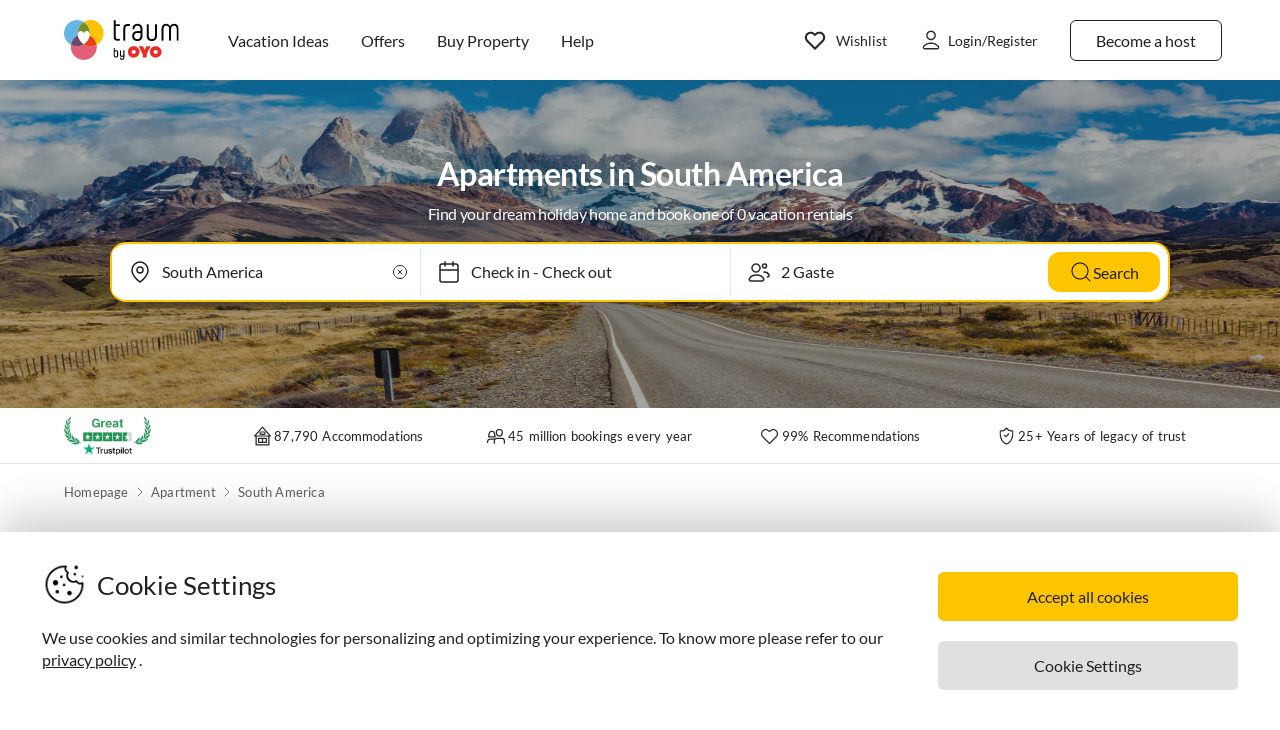

--- FILE ---
content_type: application/javascript; charset=utf-8
request_url: https://www.vacation-apartments.com/guest-website-frontend@v1-12-46/_next/static/chunks/6583-5574e65d9c3cd1d503a7.js
body_size: 14646
content:
"use strict";(self.webpackChunk_N_E=self.webpackChunk_N_E||[]).push([[6583],{63857:function(e,t,i){var n=i(92809),r=i(68216),o=i(25997),s=i(45445);function a(e,t){var i=Object.keys(e);if(Object.getOwnPropertySymbols){var n=Object.getOwnPropertySymbols(e);t&&(n=n.filter((function(t){return Object.getOwnPropertyDescriptor(e,t).enumerable}))),i.push.apply(i,n)}return i}function l(e){for(var t=1;t<arguments.length;t++){var i=null!=arguments[t]?arguments[t]:{};t%2?a(Object(i),!0).forEach((function(t){(0,n.Z)(e,t,i[t])})):Object.getOwnPropertyDescriptors?Object.defineProperties(e,Object.getOwnPropertyDescriptors(i)):a(Object(i)).forEach((function(t){Object.defineProperty(e,t,Object.getOwnPropertyDescriptor(i,t))}))}return e}var c=function(){function e(){(0,r.Z)(this,e)}return(0,o.Z)(e,[{key:"getPdpRecommendedObjects",value:function(e){var t,i=e.user,n=e.params,r=l({"x-language":i.language,"x-domain":i.domain},(null===(t=i.session)||void 0===t?void 0:t.id)&&{"x-session-id":i.session.id});return s.Z.get({url:"/api/expose/v1/recommended-objects",headers:r,params:n})}},{key:"getTopRatedListings",value:function(e){var t,i=e.user,n=e.params,r=l({},(null===(t=i.session)||void 0===t?void 0:t.id)&&{"x-session-id":i.session.id});return s.Z.UNSAFE_post({url:"/api/listings/v1/top-rated-listings",headers:r,body:n})}},{key:"getTopOfferListings",value:function(e){var t,i=e.user,n=e.params,r=l({},(null===(t=i.session)||void 0===t?void 0:t.id)&&{"x-session-id":i.session.id});return s.Z.UNSAFE_post({url:"/api/listings/v1/top-offer-listings",headers:r,body:n})}},{key:"getPopularFilterListings",value:function(e){var t,i=e.user,n=e.params,r=l({},(null===(t=i.session)||void 0===t?void 0:t.id)&&{"x-session-id":i.session.id});return s.Z.UNSAFE_post({url:"/api/listings/v1/popular-filter-listings",headers:r,body:n})}},{key:"addToWishlist",value:function(e,t){var i,n=l({},(null===(i=e.session)||void 0===i?void 0:i.id)&&{"x-session-id":e.session.id});return s.Z.put({url:"/api/listings/v1/".concat(t,"/favorites"),headers:n})}},{key:"removeFromWishlist",value:function(e,t){var i,n=l({},(null===(i=e.session)||void 0===i?void 0:i.id)&&{"x-session-id":e.session.id});return s.Z.delete({url:"/api/listings/v1/".concat(t,"/favorites"),headers:n})}}]),e}();t.Z=new c},34812:function(e,t,i){var n,r;i.d(t,{_:function(){return n},$:function(){return r}}),function(e){e.ATTRACTION="ATTRACTION",e.EXPOSE_LABEL="EXPOSE_LABEL",e.HOME="HOME",e.OFFER="OFFER",e.PROPERTY_TYPE="PROPERTY_TYPE",e.REGION="REGION",e.TOPIC="TOPIC"}(n||(n={})),function(e){e[e.EVENT_EXPOSE_VIEW=1]="EVENT_EXPOSE_VIEW",e[e.EVENT_EXPOSE_PRINT=3]="EVENT_EXPOSE_PRINT",e[e.EVENT_INQUIRY_SENT=2]="EVENT_INQUIRY_SENT",e[e.EVENT_EXPOSE_PHONE_CLICK=4]="EVENT_EXPOSE_PHONE_CLICK",e[e.EVENT_BOOKING_SCHEDULE_CLICK=7]="EVENT_BOOKING_SCHEDULE_CLICK",e[e.EVENT_HOMEPAGE_REFERRER=8]="EVENT_HOMEPAGE_REFERRER",e[e.EVENT_LISTING_OVERVIEW=9]="EVENT_LISTING_OVERVIEW",e[e.EVENT_RESULT_VIEW=10]="EVENT_RESULT_VIEW",e[e.EVENT_BOOKING_SENT=11]="EVENT_BOOKING_SENT",e[e.EVENT_WIDGET_RATING=12]="EVENT_WIDGET_RATING",e[e.EVENT_TOP_PROMOTION_VIEW=13]="EVENT_TOP_PROMOTION_VIEW",e[e.EVENT_TOP_PROMOTION_CLICK=14]="EVENT_TOP_PROMOTION_CLICK",e[e.EVENT_OFFER_VIEW=15]="EVENT_OFFER_VIEW",e[e.EVENT_OFFER_CLICK=16]="EVENT_OFFER_CLICK",e[e.EVENT_INQUIRY_FORM_VIEW=17]="EVENT_INQUIRY_FORM_VIEW",e[e.EVENT_RATING_CHANGE_CLICK=18]="EVENT_RATING_CHANGE_CLICK",e[e.EVENT_RESULT_VIEW_PREMIUM_TOP_OBJECT=19]="EVENT_RESULT_VIEW_PREMIUM_TOP_OBJECT",e[e.EVENT_RESULT_CLICK_PREMIUM_TOP_OBJECT=20]="EVENT_RESULT_CLICK_PREMIUM_TOP_OBJECT",e[e.EVENT_RESULT_OBJECT_VIEW=21]="EVENT_RESULT_OBJECT_VIEW",e[e.EVENT_RESULT_OBJECT_CLICK=22]="EVENT_RESULT_OBJECT_CLICK",e[e.EVENT_INTERNAL_EXPOSE_VIEW=1001]="EVENT_INTERNAL_EXPOSE_VIEW"}(r||(r={}))},49581:function(e,t,i){i.d(t,{Z:function(){return g}});var n=i(67294),r=i(91288),o=i(92885),s=r.ZP.div.withConfig({displayName:"features-styles__FeaturesContainer",componentId:"sc-1gcqzxx-0"})(["",""],(function(e){var t=e.gap;return(0,r.iv)(["display:flex;align-items:center;gap:","rem;height:1.5rem;"],t)})),a=r.ZP.div.withConfig({displayName:"features-styles__FeatureWrapper",componentId:"sc-1gcqzxx-1"})(["display:flex;align-items:center;"]),l=r.ZP.div.withConfig({displayName:"features-styles__FeatureIconWrapper",componentId:"sc-1gcqzxx-2"})(["display:flex;justify-content:center;align-items:center;position:relative;",""],(function(e){var t=e.state,i=e.color,n=e.size;switch(t){case o.us.SUITABLE_STATUS_NOT_ALLOWED:return(0,r.iv)(["&::after{content:'';position:absolute;top:50%;left:50%;width:","rem;height:0;border-top:1px solid ",";transform:translate(-50%,-50%) rotate(-45deg);}"],n+.5,i);case o.us.SUITABLE_STATUS_ON_REQUEST:return(0,r.iv)(["&::after{content:'';position:absolute;top:50%;left:50%;width:","rem;height:0;border-top:1px dotted ",";transform:translate(-50%,-50%) rotate(-45deg);}"],n+.5,(function(e){return e.theme.colors.tfwAlertMedium}));default:return""}})),c=r.ZP.svg.withConfig({displayName:"features-styles__FeatureIcon",componentId:"sc-1gcqzxx-3"})((function(e){var t=e.size,i=e.color;return(0,r.iv)(["width:","rem;height:","rem;& > path,& > g,& > circle,& > rect{stroke:",";stroke-width:1.5px;}"],t,t,i)})),d=i(15537),p=i(41609),h=i.n(p),u=i(80952),f=i(85893),m=function(e){var t=e.features,i=e.color,n=e.size,r=e.gap,o=e.visibleFeatures;if(!t||h()(t))return null;var p=Object.keys(d.Z).filter((function(e){return t[e]})),m=p.slice(0,o),g=p.length-m.length;return(0,f.jsxs)(s,{gap:r,children:[m.map((function(e){var r=t[e],o=d.Z[e];return o&&r?(0,f.jsx)(l,{state:r.state,color:i,size:n,children:(0,f.jsx)(c,{as:o,color:i,size:n})},e):null})),g>0&&(0,f.jsx)(a,{children:(0,f.jsxs)(u.Z,{variant:"overline",color:"tfwBlack40",children:["+",g]})},"more-count")]})},g=(0,n.memo)(m)},2514:function(e,t,i){i.d(t,{Z:function(){return fe}});var n=i(92809),r=i(67294),o=i(91288),s=i(34515),a=i(95493),l=i(22303),c=i(555),d=i(67142),p=i(81749),h=i(74209),u=i(3406),f=i(34245),m=i(85893);function g(e,t){var i=Object.keys(e);if(Object.getOwnPropertySymbols){var n=Object.getOwnPropertySymbols(e);t&&(n=n.filter((function(t){return Object.getOwnPropertyDescriptor(e,t).enumerable}))),i.push.apply(i,n)}return i}function y(e){for(var t=1;t<arguments.length;t++){var i=null!=arguments[t]?arguments[t]:{};t%2?g(Object(i),!0).forEach((function(t){(0,n.Z)(e,t,i[t])})):Object.getOwnPropertyDescriptors?Object.defineProperties(e,Object.getOwnPropertyDescriptors(i)):g(Object(i)).forEach((function(t){Object.defineProperty(e,t,Object.getOwnPropertyDescriptor(i,t))}))}return e}var v=function(e){return(0,m.jsx)("svg",y(y({},e),{},{children:(0,m.jsx)("path",{d:"M8.00004 1.33325L10.06 5.50659L14.6667 6.17992L11.3334 9.42659L12.12 14.0133L8.00004 11.8466L3.88004 14.0133L4.66671 9.42659L1.33337 6.17992L5.94004 5.50659L8.00004 1.33325Z",fill:"#FDC400",stroke:"#FDC400",strokeLinecap:"round",strokeLinejoin:"round"})}))};v.defaultProps={width:"16",height:"15",viewBox:"0 0 16 15",fill:"none",xmlns:"http://www.w3.org/2000/svg"};var w=function(e){return(0,m.jsx)("svg",y(y({},e),{},{children:(0,m.jsx)("path",{d:"M8.66665 5.85084L5.33331 9.85084M4.99998 6.18417H4.98223M8.66682 9.72112H8.64907M4.79053 2.51014L4.11396 2.48926C3.50614 2.4705 2.96263 2.86538 2.79265 3.44925L2.60343 4.09916C2.51685 4.39657 2.32941 4.65455 2.07332 4.82881L1.51368 5.20959C1.01092 5.55168 0.803319 6.19061 1.00899 6.76289L1.23792 7.3999C1.34268 7.6914 1.34268 8.01028 1.23792 8.30178L1.00899 8.93879C0.803319 9.51107 1.01092 10.15 1.51368 10.4921L2.07332 10.8729C2.32941 11.0471 2.51685 11.3051 2.60343 11.6025L2.79265 12.2524C2.96263 12.8363 3.50614 13.2312 4.11396 13.2124L4.79053 13.1915C5.10014 13.182 5.40342 13.2805 5.64828 13.4702L6.18337 13.8848C6.66408 14.2573 7.33589 14.2573 7.8166 13.8848L8.35168 13.4702C8.59655 13.2805 8.89982 13.182 9.20943 13.1915L9.886 13.2124C10.4938 13.2312 11.0373 12.8363 11.2073 12.2524L11.3965 11.6025C11.4831 11.3051 11.6706 11.0471 11.9266 10.8729L12.4863 10.4921C12.989 10.15 13.1966 9.51107 12.991 8.93879L12.762 8.30178C12.6573 8.01028 12.6573 7.6914 12.762 7.3999L12.991 6.76289C13.1966 6.19061 12.989 5.55169 12.4863 5.20959L11.9266 4.82881C11.6706 4.65455 11.4831 4.39657 11.3965 4.09916L11.2073 3.44925C11.0373 2.86538 10.4938 2.4705 9.886 2.48926L9.20943 2.51014C8.89982 2.5197 8.59655 2.42116 8.35168 2.23144L7.8166 1.81687C7.33589 1.44443 6.66408 1.44443 6.18337 1.81687L5.64828 2.23144C5.40342 2.42116 5.10014 2.5197 4.79053 2.51014Z",stroke:"#0D7C4F",strokeWidth:"1.5",strokeLinecap:"round",strokeLinejoin:"round"})}))};w.defaultProps={width:"14",height:"15",viewBox:"0 0 14 15",fill:"none",xmlns:"http://www.w3.org/2000/svg"};var _=function(e){return(0,m.jsx)("svg",y(y({},e),{},{children:(0,m.jsx)("path",{d:"M5.2373 3.92871H7.67676L4.46289 8.75L4.76074 6.07129H2.32031L5.53418 1.25L5.2373 3.92871Z",fill:"white"})}))};_.defaultProps={width:"10",height:"10",viewBox:"0 0 10 10",fill:"none",xmlns:"http://www.w3.org/2000/svg"};var x=o.ZP.div.withConfig({displayName:"styles__GridCardContainer",componentId:"sc-pp4b02-0"})(["cursor:pointer;background:",";",""],(function(e){return e.theme.colors.white}),(function(e){var t=e.isObjectOverview,i=e.theme;return t&&(0,o.iv)(["margin-bottom:",";"],i.spacing.medium)})),C=o.ZP.div.withConfig({displayName:"styles__FeatureIconsContainer",componentId:"sc-pp4b02-1"})(["margin-top:",";margin-bottom:",";width:100%;overflow:hidden;"],(function(e){return e.theme.spacing.xxSmall}),(function(e){return e.theme.spacing.xxSmall})),L=o.ZP.button.withConfig({displayName:"styles__CTAButton",componentId:"sc-pp4b02-2"})(["width:100%;padding:12px 16px;border-radius:12px;font-family:",";font-weight:600;font-size:0.875rem;line-height:1.5rem;cursor:pointer;text-align:center;border:1px solid transparent;background-color:",";color:",";&:hover{background-color:",";}&:active{transform:translateY(1px);}"],(function(e){return e.theme.typography.font.family.lato}),(function(e){return e.theme.colors.tfwYellow}),(function(e){return e.theme.colors.tfwBlack99}),(function(e){return e.theme.colors.tfwYellowHover})),E=o.ZP.div.withConfig({displayName:"styles__BottomRow",componentId:"sc-pp4b02-3"})(["display:flex;justify-content:space-between;align-items:center;width:100%;"]),k=o.ZP.div.withConfig({displayName:"styles__PriceWrapper",componentId:"sc-pp4b02-4"})(["display:flex;flex-direction:column;justify-content:center;"]),I=o.ZP.div.withConfig({displayName:"styles__ButtonWrapper",componentId:"sc-pp4b02-5"})(["max-width:140px;flex-shrink:0;"]),b=o.ZP.div.withConfig({displayName:"styles__ImageContainer",componentId:"sc-pp4b02-6"})((function(e){e.theme;return(0,o.iv)(["position:relative;overflow:hidden;border-radius:1rem;@media only screen and (max-width:","px){border-radius:0.5rem;}"],u.ai.max)})),j=o.ZP.div.withConfig({displayName:"styles__NextImageContainer",componentId:"sc-pp4b02-7"})(["height:100%;width:100%;"]),T=o.ZP.div.withConfig({displayName:"styles__CardContent",componentId:"sc-pp4b02-8"})((function(e){e.theme;return(0,o.iv)(["padding:0.75rem 0 0;"])})),O=o.ZP.div.withConfig({displayName:"styles__LocationRatingContainer",componentId:"sc-pp4b02-9"})((function(e){e.theme;return(0,o.iv)(["display:flex;align-items:center;justify-content:space-between;"])})),P=o.ZP.span.withConfig({displayName:"styles__LocationText",componentId:"sc-pp4b02-10"})((function(e){var t=e.theme;return(0,o.iv)(["font-family:",";font-size:0.75rem;color:#6f6f6f;font-weight:400;"],t.typography.font.family.latoVerdana)})),S=o.ZP.div.withConfig({displayName:"styles__LocationContainer",componentId:"sc-pp4b02-11"})((function(e){e.theme;return(0,o.iv)(["display:flex;align-items:center;gap:0.25rem;"])})),N=o.ZP.div.withConfig({displayName:"styles__RatingContainer",componentId:"sc-pp4b02-12"})(["display:flex;align-items:center;margin-right:0.5rem;"]),M=(0,o.ZP)(v).withConfig({displayName:"styles__FullStarIcon",componentId:"sc-pp4b02-13"})(["margin-right:0.25rem;"]),Z=o.ZP.span.withConfig({displayName:"styles__RatingText",componentId:"sc-pp4b02-14"})((function(e){var t=e.theme;return(0,o.iv)(["font-family:",";font-size:0.75rem;font-weight:400;line-height:1rem;color:#282828;"],t.typography.font.family.latoVerdana)})),V=o.ZP.h3.withConfig({displayName:"styles__PropertyTitle",componentId:"sc-pp4b02-15"})((function(e){var t=e.theme;return(0,o.iv)(["font-family:",";font-weight:400;font-size:1rem;line-height:1.5rem;color:#282828;margin:2px 0 0 0;display:block;overflow:hidden;text-overflow:ellipsis;white-space:nowrap;width:12.5rem;@media only screen and (min-width:","px){font-size:1rem;}@media only screen and (min-width:","px){width:14.453rem;}@media only screen and (min-width:","px){width:17.625rem;}"],t.typography.font.family.latoVerdana,u.Mq.min,u.gv.min,u.oW.min)})),B=((0,o.ZP)(f.Z).withConfig({displayName:"styles__SeoHref",componentId:"sc-pp4b02-16"})(["font:inherit;text-decoration:none;"]),o.ZP.p.withConfig({displayName:"styles__PropertyDescription",componentId:"sc-pp4b02-17"})((function(e){var t=e.theme;return(0,o.iv)(["font-family:",";font-size:0.75rem;color:#6f6f6f;margin:0.25rem 0 0;line-height:1rem;display:flex;overflow:hidden;text-overflow:ellipsis;"],t.typography.font.family.latoVerdana)}))),R=o.ZP.div.withConfig({displayName:"styles__PriceContainer",componentId:"sc-pp4b02-18"})((function(e){var t=e.theme;return(0,o.iv)(["display:flex;font-family:",";font-weight:600;font-size:0.875rem;line-height:1.375rem;margin-top:0.25rem;"],t.typography.font.family.latoVerdana)})),A=o.ZP.div.withConfig({displayName:"styles__PersonDetails",componentId:"sc-pp4b02-19"})((function(e){var t=e.theme;return(0,o.iv)(["display:flex;font-family:",";font-weight:400;font-size:0.75rem;line-height:1rem;color:#6f6f6f;margin:0.25rem 0 0;"],t.typography.font.family.latoVerdana)})),W=o.ZP.div.withConfig({displayName:"styles__ObjectTopRecommendationPill",componentId:"sc-pp4b02-20"})((function(e){e.theme;return(0,o.iv)(["display:flex;align-items:center;position:absolute;top:0.75rem;left:0.5rem;border-radius:1rem;color:",";background:rgba(255,255,255,0.1);backdrop-filter:blur(4px);font-size:0.75rem;padding:0.25rem 0.5rem;@media only screen and (min-width:","px){font-size:0.875rem;}"],(function(e){return e.theme.colors.tfwPurple}),u.Mq.min)})),H=o.ZP.div.withConfig({displayName:"styles__FavoriteButton",componentId:"sc-pp4b02-21"})((function(e){var t=e.theme;return(0,o.iv)(["position:absolute;top:",";right:",";"],t.spacing.small,t.spacing.small)})),U=o.ZP.div.withConfig({displayName:"styles__OfferBadge",componentId:"sc-pp4b02-22"})((function(e){e.theme;return(0,o.iv)(["display:flex;align-items:center;position:absolute;bottom:0;left:0;width:100%;background:linear-gradient(90deg,#d2faea 0%,#ffffff 100%);padding:0.25rem 0.5rem;"])})),D=(0,o.ZP)(w).withConfig({displayName:"styles__OfferIcon",componentId:"sc-pp4b02-23"})(["width:1rem;height:1rem;margin-right:0.25rem;"]),F=o.ZP.span.withConfig({displayName:"styles__OfferText",componentId:"sc-pp4b02-24"})(["color:#0d7c4f;font-size:0.75rem;line-height:1rem;font-weight:600;@media only screen and (min-width:","px){font-size:0.875rem;line-height:1.375rem;}"],u.Mq.min),z=(0,o.ZP)(_).withConfig({displayName:"styles__ThunderIcon",componentId:"sc-pp4b02-25"})(["width:14px;height:14px;margin-right:0.25rem;"]),G=o.ZP.span.withConfig({displayName:"styles__TopListingTextContainer",componentId:"sc-pp4b02-26"})((function(e){var t=e.theme;return(0,o.iv)(["font:600 "," / "," ",";color:",";"],t.typography.font.size.xSmall,t.typography.font.size.medium,t.typography.font.family.lato,t.colors.white)})),Y=i(27361),K=i.n(Y),q=i(85677),J=i(49581),X=i(85743),Q=i(65925),$=i(58606),ee=i(38539),te=i(80726),ie=(o.ZP.div.withConfig({displayName:"vertical-property-card-styles__CardContainer",componentId:"sc-p2yyh6-0"})((function(e){var t=e.theme;return(0,o.iv)(["margin-right:",";border-radius:",";cursor:pointer;"],t.spacing.xSmall,t.typography.border.radius.xLarge)})),o.ZP.span.withConfig({displayName:"vertical-property-card-styles__OverflowHiddenCell",componentId:"sc-p2yyh6-1"})((function(e){var t=e.theme;return(0,o.iv)(["overflow:",";text-overflow:ellipsis;white-space:nowrap;"],t.style.overflow.hidden)}))),ne=(o.ZP.div.withConfig({displayName:"vertical-property-card-styles__PropertyContextContainer",componentId:"sc-p2yyh6-2"})((function(e){var t=e.theme;return(0,o.iv)(["display:flex;align-items:center;width:",";"],t.layout.fill)})),o.ZP.div.withConfig({displayName:"vertical-property-card-styles__Container",componentId:"sc-p2yyh6-3"})((function(e){var t=e.theme;return(0,o.iv)(["margin:0 "," 0 0;cursor:pointer;border-radius:",";@media only screen and (min-width:","px){margin:0 "," 0 0;}@media only screen and (min-width:","px){margin:0 "," 0 0;}"],t.spacing.xSmall,t.typography.border.radius.small,u.Mq.min,t.spacing.medium,u.gv.min,t.spacing.large)})),o.ZP.div.withConfig({displayName:"vertical-property-card-styles__InnerContainer",componentId:"sc-p2yyh6-4"})((function(e){var t=e.theme;return(0,o.iv)(["background-color:",";position:",";min-height:23.6875rem;transition:box-shadow 200ms ease-out;border-radius:",";"],t.colors.white,t.style.position.relative,t.typography.border.radius.xLarge)})),o.ZP.div.withConfig({displayName:"vertical-property-card-styles__FavouriteButtonContainer",componentId:"sc-p2yyh6-5"})((function(e){var t=e.theme;return(0,o.iv)(["position:",";top:0.375rem;left:auto;right:",";z-index:1;"],t.style.position.absolute,t.spacing.xSmall)})),o.ZP.div.withConfig({displayName:"vertical-property-card-styles__Pill",componentId:"sc-p2yyh6-6"})((function(e){var t=e.theme;return(0,o.iv)(["font:0.875rem/1.5rem ",";position:",";height:",";z-index:10;left:0;top:0;border-radius:"," 0;padding:0 ",";color:",";display:",";align-items:",";"],t.typography.font.family.latoVerdana,t.style.position.absolute,t.layout.small,t.typography.border.radius.xLarge,t.spacing.small,t.colors.tfwBlack87,t.style.display.flex,t.style.alignItems.center)}))),re=((0,o.ZP)(ne).withConfig({displayName:"vertical-property-card-styles__RedPill",componentId:"sc-p2yyh6-7"})((function(e){var t=e.theme;return(0,o.iv)(["background:",";color:",";border:1px solid ",";width:max-content;z-index:1;"],t.colors.tfwErrorRed,t.colors.white,t.colors.tfwErrorRed)})),o.ZP.div.withConfig({displayName:"vertical-property-card-styles__RegionName",componentId:"sc-p2yyh6-8"})((function(e){var t=e.theme;return(0,o.iv)(["font:"," / 1.5rem ",";padding:0 0 ",";color:",";display:",";align-items:",";text-decoration:none;max-width:58%;"],t.typography.font.size.small,t.typography.font.family.latoVerdana,t.spacing.xxSmall,t.colors.tfwBlack87,t.style.display.flex,t.style.alignItems.center)})),(0,o.ZP)(te.Gb).withConfig({displayName:"vertical-property-card-styles__RegionPinIcon",componentId:"sc-p2yyh6-9"})((function(e){var t=e.theme;return(0,o.iv)(["margin-right:0.1875rem;width:",";height:",";flex-shrink:0;"],t.layout.xxSmall,t.layout.xxSmall)})),(0,o.ZP)(ie).withConfig({displayName:"vertical-property-card-styles__RegionNameText",componentId:"sc-p2yyh6-10"})([""])),oe=((0,o.ZP)(re).withConfig({displayName:"vertical-property-card-styles__RatingsText",componentId:"sc-p2yyh6-11"})((function(e){var t=e.theme;return(0,o.iv)(["font-size:",";"],t.typography.font.size.small)})),o.ZP.div.withConfig({displayName:"vertical-property-card-styles__VerticalSeparator",componentId:"sc-p2yyh6-12"})((function(e){var t=e.theme;return(0,o.iv)(["display:",";width:0.0625rem;height:1.5rem;margin:0 "," ",";background:",";flex-shrink:0;"],t.style.display.flex,t.spacing.xSmall,t.spacing.xxSmall,t.colors.tfwBlackOpacity10)})),o.ZP.div.withConfig({displayName:"vertical-property-card-styles__RatingsContainer",componentId:"sc-p2yyh6-13"})((function(e){var t=e.theme;return(0,o.iv)(["display:",";flex-direction:",";padding:0 0 ",";white-space:nowrap;overflow:hidden;text-overflow:ellipsis;"],t.style.display.flex,t.style.flexDirection.row,t.spacing.xxSmall)})),o.ZP.img.withConfig({displayName:"vertical-property-card-styles__RatingsIcon",componentId:"sc-p2yyh6-14"})((function(e){var t=e.theme;return(0,o.iv)(["display:",";margin:auto 0.1875rem auto 0;width:",";height:",";flex-shrink:0;"],t.style.display.flex,t.layout.xxSmall,t.layout.xxSmall)})),o.ZP.h3.withConfig({displayName:"vertical-property-card-styles__Title",componentId:"sc-p2yyh6-15"})((function(e){var t=e.theme;return(0,o.iv)(["margin:0;width:",";white-space:nowrap;overflow:hidden;text-overflow:ellipsis;font-family:",";color:",";font-size:",";font-weight:600;line-height:1.5;"],t.layout.fill,t.typography.font.family.latoVerdana,t.colors.tfwBlack87,t.typography.font.size.large)})),(0,o.ZP)(f.Z).withConfig({displayName:"vertical-property-card-styles__SeoHref",componentId:"sc-p2yyh6-16"})(["font:inherit;text-decoration:none;"])),se=(o.ZP.div.withConfig({displayName:"vertical-property-card-styles__StatsContainer",componentId:"sc-p2yyh6-17"})((function(e){var t=e.theme;return(0,o.iv)(["display:",";width:",";font-size:0.6875rem;font-family:",";color:",";font-weight:700;overflow:auto;padding:0;list-style:none;margin-top:0.75rem;white-space:nowrap;text-overflow:ellipsis;text-transform:uppercase;line-height:1rem;letter-spacing:0.4px;"],t.style.display.flex,t.layout.fill,t.typography.font.family.latoVerdana,t.colors.tfwBlack87)})),o.ZP.span.withConfig({displayName:"vertical-property-card-styles__RegionTextSeparator",componentId:"sc-p2yyh6-18"})((function(e){var t=e.theme;return(0,o.iv)(["display:list-item;margin:0 ",";font-weight:300;"],t.spacing.xxSmall)})),o.ZP.span.withConfig({displayName:"vertical-property-card-styles__RegionTextItem",componentId:"sc-p2yyh6-19"})(["display:inline-block;padding:0;width:fit-content;overflow:hidden;text-overflow:ellipsis;white-space:nowrap;color:",";"],(function(e){return e.theme.colors.tfwBlack87})),o.ZP.div.withConfig({displayName:"vertical-property-card-styles__FooterInnerWrapper",componentId:"sc-p2yyh6-20"})((function(e){var t=e.theme,i=e.listingType;return(0,o.iv)(["display:",";flex-direction:",";width:45%;@media only screen and (min-width:","px){width:",";}@media only screen and (min-width:","px){width:",";}@media only screen and (min-width:","px){letter-spacing:-0.19px;width:",";}"],t.style.display.flex,t.style.flexDirection.column,u.Mq.min,i?"70%":"52%",u.Mq.min,i?"70%":"50%",u.oW.min,i?"70%":"47%")})),(0,o.ZP)(ie).withConfig({displayName:"vertical-property-card-styles__PriceText",componentId:"sc-p2yyh6-21"})((function(e){var t=e.theme,i=e.hasPrice;return(0,o.iv)(["font-weight:900;font-family:",";font-size:1rem;line-height:1.5rem;color:",";",";white-space:nowrap;overflow:hidden;text-overflow:ellipsis;@media only screen and (min-width:","px){font-size:1.25rem;line-height:1.75rem;}"],t.typography.font.family.latoVerdana,t.colors.tfwBlack87,i&&"width: 100%",u.Mq.min)})),o.ZP.span.withConfig({displayName:"vertical-property-card-styles__NoDiscountPriceText",componentId:"sc-p2yyh6-22"})((function(e){var t=e.theme;return(0,o.iv)(["font-weight:",";font-size:1rem;line-height:1.5rem;font-family:",";color:#0000004c;text-decoration-line:line-through;margin-left:0.375rem;"],t.typography.font.weight.bold,t.typography.font.family.latoVerdana)})),o.ZP.span.withConfig({displayName:"vertical-property-card-styles__GuestText",componentId:"sc-p2yyh6-23"})((function(e){var t=e.theme;return(0,o.iv)(["font-size:0.5625rem;font-family:",";color:",";line-height:1rem;font-weight:",";text-transform:uppercase;margin-top:",";letter-spacing:0.025rem;"],t.typography.font.family.latoVerdana,t.colors.tfwBlack38,t.typography.font.lato.weight.bold,t.spacing.xxxSmall)})),o.ZP.div.withConfig({displayName:"vertical-property-card-styles__CardFooter",componentId:"sc-p2yyh6-24"})((function(e){var t=e.theme;return(0,o.iv)(["display:flex;justify-content:space-between;align-items:flex-start;margin-top:",";@media only screen and (min-width:","px){height:2.75rem;}"],t.spacing.medium,u.Mq.min)})),(0,o.ZP)(ee.Z).withConfig({displayName:"vertical-property-card-styles__StyledGhostButton",componentId:"sc-p2yyh6-25"})((function(e){var t=e.theme;return(0,o.iv)(["color:",";background-color:",";padding:"," ",";border-color:",";width:fit-content;&:hover{background-color:",";color:",";border-color:",";}"],t.colors.tfwBlack87,t.colors.white,t.spacing.xSmall,t.spacing.medium,t.colors.tfwBlack87,t.colors.tfwYellowHover,t.colors.tfwBlack87,t.colors.tfwYellowHover)})),o.ZP.div.withConfig({displayName:"vertical-property-card-styles__ButtonText",componentId:"sc-p2yyh6-26"})((function(e){var t=e.theme;return(0,o.iv)(["font-weight:",";font-size:",";line-height:1.5rem;"],t.typography.font.weight.bold,t.typography.font.size.small)})),i(81385)),ae=i(60215),le=i(41609),ce=i.n(le);function de(e,t){var i=Object.keys(e);if(Object.getOwnPropertySymbols){var n=Object.getOwnPropertySymbols(e);t&&(n=n.filter((function(t){return Object.getOwnPropertyDescriptor(e,t).enumerable}))),i.push.apply(i,n)}return i}function pe(e){for(var t=1;t<arguments.length;t++){var i=null!=arguments[t]?arguments[t]:{};t%2?de(Object(i),!0).forEach((function(t){(0,n.Z)(e,t,i[t])})):Object.getOwnPropertyDescriptors?Object.defineProperties(e,Object.getOwnPropertyDescriptors(i)):de(Object(i)).forEach((function(t){Object.defineProperty(e,t,Object.getOwnPropertyDescriptor(i,t))}))}return e}var he=function(e){return(0,m.jsx)("svg",pe(pe({},e),{},{children:(0,m.jsx)("path",{d:"M8.00004 1.33325L10.06 5.50659L14.6667 6.17992L11.3334 9.42659L12.12 14.0133L8.00004 11.8466L3.88004 14.0133L4.66671 9.42659L1.33337 6.17992L5.94004 5.50659L8.00004 1.33325Z",fill:"#FDC400",stroke:"#FDC400",strokeLinecap:"round",strokeLinejoin:"round"})}))};he.defaultProps={width:"16",height:"15",viewBox:"0 0 16 15",fill:"none",xmlns:"http://www.w3.org/2000/svg"};var ue=function(e){var t=e.listingObject,i=e.requestUrl,n=e.breadcrumbList,u=e.sitePathname,f=e.displayPrice,g=void 0===f||f,y=e.displayPriceInfo,v=void 0===y||y,w=e.features,_=e.showCtaButton,Y=void 0!==_&&_,ee=e.isObjectOverview,te=void 0!==ee&&ee,ie=e.pageName,ne=e.sectionName,re=(0,s.$)().t,le=(0,ae.p)().r,de=(0,$.a)().format,pe=(0,r.useContext)(o.Ni),ue=(0,l.TI)(u,le),fe=w&&!ce()(w),me=K()(t,"id"),ge=K()(t,"seoRegion",{}),ye=K()(t,"rating",null),ve=K()(t,"id"),we=K()(t,"breadcrumbs",[]),_e=K()(t,"stats",{}),xe=K()(t,"isPremiumTopObject",!1),Ce=K()(t,"isTopObject",!1),Le=K()(t,"images",[]),Ee=K()(t,"href",""),ke=K()(t,"seoHref"),Ie=K()(t,"noCrawl",!1),be=K()(t,"offer",null),je=K()(t,"price",{}),Te=(0,r.useMemo)((function(){var e=K()(t,"propertyType",""),i=K()(t,"title","");return"".concat(e," ").concat(i).trim()}),[t]),Oe=(0,r.useMemo)((function(){return new Q.V(re,de)}),[re,de]),Pe=(0,r.useMemo)((function(){return be?Oe.format(be,ue):null}),[be,Oe]),Se=(0,r.useMemo)((function(){return(null===n||void 0===n?void 0:n.getLastRegionLink(we,""))||null}),[n,we]),Ne=(0,c.bL)(t),Me=Ne.propertyCardClickTracking,Ze=Ne.intersectionTargetRef,Ve=(0,r.useCallback)((function(){var e="string"===typeof Ee?Ee:"",n="card-".concat(ie,"-").concat(ne),r=(0,l.Wr)(re("traumBaseUrl"),e);(xe||Ce)&&(r.searchParams.set("from_page",p.sk?(0,d.E)(null!==i&&void 0!==i?i:""):(0,d.E)(window.location.href)),r.searchParams.set("tb","1")),window.open(r.href,"_blank"),(0,h.c)((function(){Me(t)})),a.Z.trackClickEvent(n,r.toString())}),[Ee,re,t,Me,xe,Ce,i,ie,ne]),Be=(0,r.useCallback)((function(e){e.stopPropagation()}),[]),Re=K()(Se,"title")||K()(ge,"name",""),Ae=K()(Se,"url")||K()(ge,"url.url",""),We=K()(Le,"[0]",null),He=(0,r.useMemo)((function(){var e=K()(_e,"bedrooms",null),t=K()(_e,"maxPersons",null),i=K()(_e,"bathrooms",null),n=[];return e&&n.push(re("properBedRoomCount",{count:e})),t&&n.push(re("maxGuestCount",{count:t})),i&&te&&n.push(re("bathroomCount",{count:i})),n.join("\u2022 ")}),[_e,re]),Ue=(0,r.useMemo)((function(){var e=K()(je,"persons"),t=K()(je,"unit");return e&&t?"".concat(e," / ").concat(t):null}),[je]),De=(0,r.useMemo)((function(){return ye&&K()(ye,"count",0)>0&&void 0!==K()(ye,"average")&&null!==K()(ye,"average")}),[ye]),Fe=(0,r.useCallback)((function(e){e.stopPropagation()}),[]),ze=K()(je,"price",""),Ge=(0,r.useCallback)((function(e){e.stopPropagation();var t=(0,l.Wr)(re("traumBaseUrl"),Ee),i="cta-".concat(ie,"-").concat(ne,"-").concat(me);a.Z.trackClickEvent(i,t.toString()),window.open(t,"_blank")}),[Ee,me,te,re,ie,ne]);return t?(0,m.jsxs)(x,{ref:Ze,onClick:Ve,isObjectOverview:te,children:[(0,m.jsxs)(b,{children:[!!We&&(0,m.jsx)(q.Z,{containerComponent:j,src:K()(We,"url",""),alt:K()(We,"alt","Property image"),layout:"responsive",width:3,height:2}),Ce&&(0,m.jsxs)(W,{children:[(0,m.jsx)(z,{}),(0,m.jsx)(G,{children:re("topListing")})]}),(0,m.jsx)(H,{onClick:Be,children:(0,m.jsx)(X.Z,{containerBackgroundColor:pe.colors.white,containerBorderRadius:"1.456rem",containerHeight:"1.725rem",containerWidth:"1.725rem",containerMargin:"0",containerPadding:"0.25rem",width:"0.863rem",height:"0.863rem",listingId:(null===ve||void 0===ve?void 0:ve.toString())||""})}),be&&Pe&&(0,m.jsxs)(U,{children:[(0,m.jsx)(D,{}),(0,m.jsxs)(F,{children:[K()(Pe,"discount","")," \u25cf ",K()(Pe,"label","")]})]})]}),(0,m.jsxs)(T,{children:[(0,m.jsxs)(O,{children:[(0,m.jsx)(S,{children:(0,m.jsx)(oe,{title:Re,href:Ae,onClick:Fe,children:(0,m.jsx)(P,{children:Re})})}),De&&(0,m.jsxs)(N,{children:[(0,m.jsx)(M,{as:he}),(0,m.jsx)(Z,{children:Number(K()(ye,"average",0)).toFixed(1)})]})]}),(0,m.jsx)(V,{children:(0,m.jsx)(oe,{autoRedirect:!1,title:Te,href:null!==ke&&void 0!==ke?ke:Ee,onClick:se.B5,noCrawl:null!==Ie&&void 0!==Ie&&Ie,children:Te})}),He&&(0,m.jsx)(B,{children:He}),fe&&(0,m.jsx)(C,{children:(0,m.jsx)(J.Z,{features:w,color:pe.colors.textPrimary,size:1.2,gap:.5,visibleFeatures:5})}),(0,m.jsxs)(E,{children:[(0,m.jsxs)(k,{children:[g&&ze&&(0,m.jsx)(R,{children:ze}),v&&Ue&&(0,m.jsx)(A,{children:Ue})]}),Y&&(0,m.jsx)(I,{children:(0,m.jsx)(L,{onClick:Ge,children:re("enquire")})})]})]})]}):null},fe=(0,r.memo)(ue)},85677:function(e,t,i){i.d(t,{Z:function(){return d}});var n=i(67294),r=i(91288),o=i(25675),s={src:"/_next/static/image/src/assets/gifs/loader-grey.3faceea42553a945ee39cc9309b7fb88.gif",height:100,width:100},a=i(85893),l=function(e){var t=e.src,i=e.alt,r=e.objectFit,l=e.priority,d=void 0!==l&&l,p=e.quality,h=void 0===p?75:p,u=e.showPlaceholder,f=void 0!==u&&u,m=e.containerComponent,g=e.layout,y=e.width,v=e.height,w=(0,n.useState)(!0),_=w[0],x=w[1],C=m||c;return(0,a.jsxs)(C,{children:[f&&_&&(0,a.jsx)(o.default,{src:s,alt:"placeholder",layout:"fill",objectFit:"contain"}),(0,a.jsx)(o.default,{src:t,alt:i,layout:null!==g&&void 0!==g?g:"fill",objectFit:r||"cover",onLoadingComplete:function(){return f?x(!1):null},priority:d,quality:h,width:y,height:v})]})},c=r.ZP.div.withConfig({displayName:"next-image__Container",componentId:"sc-153nce3-0"})((function(e){var t=e.theme;return(0,r.iv)(["position:relative;overflow:hidden;height:",";width:",";"],t.layout.fill,t.layout.fill)})),d=(0,n.memo)(l)},85743:function(e,t,i){i.d(t,{Z:function(){return b}});var n=i(92809),r=i(30266),o=i(809),s=i.n(o),a=i(67294),l=i(89990),c=i(91288),d=c.ZP.div.withConfig({displayName:"styles__Container",componentId:"sc-1jcblhw-0"})((function(e){var t=e.containerBackgroundColor,i=e.containerBorderRadius,n=e.containerHeight,r=e.containerWidth,o=e.containerMargin,s=e.containerPadding,a=e.theme,l=e.containerborderColor,d=e.isLoading,p=e.showBoxShadow,h=void 0===p||p;return(0,c.iv)(["display:flex;align-items:center;justify-content:center;width:",";height:",";background:",";padding:",";margin:",";border-radius:",";",";cursor:",";opacity:",";pointer-events:",";transition:opacity 0.2s ease;",";",";",";",";",";",";",";"],a.layout.xSmall,a.layout.xSmall,a.colors.white,a.spacing.xxSmall,a.spacing.small,a.typography.border.radius.xLarge,h&&(0,c.iv)(["box-shadow:0px 4.31px 4.31px 0px #00000014,0px 2.59px 12.08px 0px #0000000a,0px 6.9px 8.63px 0px #0000000f;"]),d?"wait":"pointer",d?.7:1,d?"none":"auto",!!l&&(0,c.iv)(["border:1px solid ",";"],l),!!t&&(0,c.iv)(["background-color:",";"],t),!!i&&(0,c.iv)(["border-radius:",";"],i),!!n&&(0,c.iv)(["height:",";"],n),!!r&&(0,c.iv)(["width:",";"],r),!!o&&(0,c.iv)(["margin:",";"],o),!!s&&(0,c.iv)(["padding:",";"],s))})),p=c.ZP.img.withConfig({displayName:"styles__WishlistIcon",componentId:"sc-1jcblhw-1"})((function(e){var t=e.width,i=e.height,n=e.theme;return(0,c.iv)(["width:",";height:",";",";",";"],n.layout.xxSmall,n.layout.xxSmall,!!t&&(0,c.iv)(["height:",";"],t),!!i&&(0,c.iv)(["width:",";"],i))})),h=i(98036),u=i(66192),f=i(22222),m=function(e){return e.wishlist},g=((0,f.P1)(m,(function(e){return e.count})),(0,f.P1)(m,(function(e){return e.guestFavoriteListings}))),y=i(49226),v=i(63857),w=i(5180),_=i(69135),x=i(4065),C=i(85893);function L(e,t){var i=Object.keys(e);if(Object.getOwnPropertySymbols){var n=Object.getOwnPropertySymbols(e);t&&(n=n.filter((function(t){return Object.getOwnPropertyDescriptor(e,t).enumerable}))),i.push.apply(i,n)}return i}function E(e){for(var t=1;t<arguments.length;t++){var i=null!=arguments[t]?arguments[t]:{};t%2?L(Object(i),!0).forEach((function(t){(0,n.Z)(e,t,i[t])})):Object.getOwnPropertyDescriptors?Object.defineProperties(e,Object.getOwnPropertyDescriptors(i)):L(Object(i)).forEach((function(t){Object.defineProperty(e,t,Object.getOwnPropertyDescriptor(i,t))}))}return e}var k=function(e){return(0,C.jsx)("svg",E(E({},e),{},{children:(0,C.jsx)("path",{d:"M13.6382 3.69487C13.3124 3.36893 12.9256 3.11036 12.4999 2.93396C12.0741 2.75755 11.6178 2.66675 11.1569 2.66675C10.6961 2.66675 10.2397 2.75755 9.814 2.93396C9.38825 3.11036 9.00143 3.36893 8.67564 3.69487L7.9995 4.37101L7.32337 3.69487C6.66529 3.03679 5.77274 2.66709 4.84208 2.66709C3.91142 2.66709 3.01887 3.03679 2.36079 3.69487C1.70271 4.35295 1.33301 5.2455 1.33301 6.17616C1.33301 7.10682 1.70271 7.99937 2.36079 8.65745L3.03693 9.33358L7.9995 14.2962L12.9621 9.33358L13.6382 8.65745C13.9642 8.33166 14.2227 7.94484 14.3991 7.51909C14.5755 7.09334 14.6663 6.63701 14.6663 6.17616C14.6663 5.71531 14.5755 5.25898 14.3991 4.83323C14.2227 4.40748 13.9642 4.02067 13.6382 3.69487V3.69487Z",stroke:"#282828",strokeWidth:"1.5",strokeLinecap:"round",strokeLinejoin:"round"})}))};k.defaultProps={width:"16",height:"16",viewBox:"0 0 16 16",fill:"none",xmlns:"http://www.w3.org/2000/svg"};var I=function(e){return(0,C.jsx)("svg",E(E({},e),{},{children:(0,C.jsx)("path",{d:"M13.6386 3.69478C13.3128 3.36884 12.926 3.11027 12.5002 2.93386C12.0745 2.75745 11.6181 2.66666 11.1573 2.66666C10.6964 2.66666 10.2401 2.75745 9.81437 2.93386C9.38862 3.11027 9.0018 3.36884 8.67601 3.69478L7.99987 4.37092L7.32374 3.69478C6.66566 3.0367 5.77311 2.667 4.84245 2.667C3.91178 2.667 3.01924 3.0367 2.36116 3.69478C1.70308 4.35286 1.33337 5.24541 1.33337 6.17607C1.33337 7.10673 1.70308 7.99928 2.36116 8.65736L3.03729 9.33349L7.99987 14.2961L12.9624 9.33349L13.6386 8.65736C13.9645 8.33157 14.2231 7.94475 14.3995 7.519C14.5759 7.09325 14.6667 6.63692 14.6667 6.17607C14.6667 5.71522 14.5759 5.25889 14.3995 4.83314C14.2231 4.40739 13.9645 4.02057 13.6386 3.69478V3.69478Z",fill:"#E45F75"})}))};I.defaultProps={width:"16",height:"16",viewBox:"0 0 16 16",fill:"none",xmlns:"http://www.w3.org/2000/svg"};var b=function(e){var t=e.containerBackgroundColor,i=e.containerBorderRadius,n=e.containerHeight,o=e.containerWidth,c=e.containerMargin,f=e.containerPadding,m=e.width,L=e.height,E=e.listingId,b=e.containerborderColor,j=e.showBoxShadow,T=void 0===j||j,O=(0,a.useState)(!1),P=O[0],S=O[1],N=(0,y.v9)(u.cf),M=(0,y.v9)(u.M7),Z=(0,y.v9)(g),V=(0,w.i)(),B=(0,y.I0)();(0,a.useEffect)((function(){if(!M){var e=l.Z.getCookie(l.Z.FAVORITE_LISTINGS_IDS);if(e){var t=e.split(",").filter((function(e){return e.length>0}));t.length>0&&B((0,_.No)(t))}}}),[M,B]);var R=M?N.includes(E):Z.includes(E),A=(0,a.useCallback)(function(){var e=(0,r.Z)(s().mark((function e(t){return s().wrap((function(e){for(;;)switch(e.prev=e.next){case 0:if(t.preventDefault(),t.stopPropagation(),!P){e.next=4;break}return e.abrupt("return");case 4:if(S(!0),e.prev=5,!M){e.next=12;break}return e.next=9,R?v.Z.removeFromWishlist(V,E):v.Z.addToWishlist(V,E);case 9:B(R?(0,x.yF)(E):(0,x.Nw)(E)),e.next=14;break;case 12:R?(B((0,_.lN)(E)),l.Z.removeValueFromCookieList(l.Z.FAVORITE_LISTINGS_IDS,E)):(B((0,_.PW)(E)),l.Z.appendValueInCookieList(l.Z.FAVORITE_LISTINGS_IDS,E)),B(R?(0,_.fS)():(0,_.M)());case 14:return e.prev=14,S(!1),e.finish(14);case 17:case"end":return e.stop()}}),e,null,[[5,,14,17]])})));return function(t){return e.apply(this,arguments)}}(),[V,R,E,M,P,B]);return(0,C.jsx)(d,{onClick:A,containerBackgroundColor:t,containerBorderRadius:i,containerHeight:n,containerWidth:o,containerMargin:c,containerPadding:f,containerborderColor:b,isLoading:P,showBoxShadow:T,children:P?(0,C.jsx)(h.$j,{}):R?(0,C.jsx)(p,{as:I,alt:"wishlist icon",width:m,height:L}):(0,C.jsx)(p,{as:k,alt:"wishlist icon",width:m,height:L})})}},15537:function(e,t,i){var n=i(92809),r=(i(67294),i(91288)),o=i(85893);function s(e,t){var i=Object.keys(e);if(Object.getOwnPropertySymbols){var n=Object.getOwnPropertySymbols(e);t&&(n=n.filter((function(t){return Object.getOwnPropertyDescriptor(e,t).enumerable}))),i.push.apply(i,n)}return i}function a(e){for(var t=1;t<arguments.length;t++){var i=null!=arguments[t]?arguments[t]:{};t%2?s(Object(i),!0).forEach((function(t){(0,n.Z)(e,t,i[t])})):Object.getOwnPropertyDescriptors?Object.defineProperties(e,Object.getOwnPropertyDescriptors(i)):s(Object(i)).forEach((function(t){Object.defineProperty(e,t,Object.getOwnPropertyDescriptor(i,t))}))}return e}var l=function(e){return(0,o.jsxs)("svg",a(a({},e),{},{children:[(0,o.jsx)("path",{d:"M5.99994 12.003C9.31365 8.55413 14.6862 8.55413 17.9999 12.003M3 8.87996C7.97056 3.70668 16.0294 3.70668 21 8.87996M9.00005 15.125C10.6569 13.4006 13.3432 13.4006 15 15.125",stroke:"#282828",strokeWidth:"1.5",strokeLinecap:"round",strokeLinejoin:"round"}),(0,o.jsx)("path",{d:"M12 18.5V18.3875",stroke:"#282828",strokeWidth:"1.5",strokeLinecap:"round",strokeLinejoin:"round"})]}))};l.defaultProps={width:"24",height:"24",viewBox:"0 0 24 24",fill:"none",xmlns:"http://www.w3.org/2000/svg"};var c=function(e){return(0,o.jsx)("svg",a(a({},e),{},{children:(0,o.jsx)("path",{d:"M5.09243 19H18.9076M3 21L4.51261 19.5542C4.88475 19.1985 5.37973 19 5.89453 19H18.1055C18.6203 19 19.1152 19.1985 19.4874 19.5542L21 21M14 3L12 4.80136L10 3M17.8022 10L15.5522 14L13.3022 10M10.6978 10H8.44775M8.44775 10H6.19775M8.44775 10V14M4 19H20C21.1046 19 22 18.1046 22 17V7C22 5.89543 21.1046 5 20 5H4C2.89543 5 2 5.89543 2 7V17C2 18.1046 2.89543 19 4 19Z",stroke:"#282828",strokeWidth:"1.5",strokeLinecap:"round",strokeLinejoin:"round"})}))};c.defaultProps={width:"24",height:"24",viewBox:"0 0 24 24",fill:"none",xmlns:"http://www.w3.org/2000/svg"};var d=function(e){return(0,o.jsxs)("svg",a(a({},e),{},{children:[(0,o.jsx)("path",{d:"M5.44444 17V17C3.54213 17 2 15.4579 2 13.5556V11C2 6.58172 5.58172 3 10 3H14C18.4183 3 22 6.58172 22 11V13.5556C22 15.4579 20.4579 17 18.5556 17V17",stroke:"#282828",strokeWidth:"1.5"}),(0,o.jsx)("path",{d:"M5 9V14C5 17.866 8.13401 21 12 21V21C15.866 21 19 17.866 19 14V9",stroke:"#282828",strokeWidth:"1.5",strokeLinecap:"round"}),(0,o.jsx)("circle",{cx:"9",cy:"11",r:"1",fill:"#282828"}),(0,o.jsx)("circle",{cx:"15",cy:"11",r:"1",fill:"#282828"}),(0,o.jsx)("path",{d:"M12.2999 16.9116C12.1183 17.0295 11.8817 17.0295 11.7001 16.9116L10.2418 15.9647C9.79665 15.6757 10.0067 15 10.5417 15L13.4583 15C13.9933 15 14.2033 15.6757 13.7582 15.9647L12.2999 16.9116Z",fill:"#282828",stroke:"#282828",strokeWidth:"1.5"})]}))};d.defaultProps={width:"24",height:"24",viewBox:"0 0 24 24",fill:"none",xmlns:"http://www.w3.org/2000/svg"};var p=function(e){return(0,o.jsxs)("svg",a(a({},e),{},{children:[(0,o.jsx)("path",{d:"M3 6H21M12 10V9M8.5 10L9.5 9M15.5 10L14.5 9M9 16C10.3807 16 11.5 14.6569 11.5 13H6.5C6.5 14.6569 7.61929 16 9 16ZM9 16V19M9 19H7.92857M9 19H10.0714M14.0387 13.047C15.672 12.7687 17.2217 13.8671 17.5 15.5004C17.7783 17.1337 16.6799 18.6834 15.0466 18.9618C14.2135 19.1037 13.4021 18.8875 12.7701 18.4247M5 22H19C20.1046 22 21 21.1046 21 20V4C21 2.89543 20.1046 2 19 2H5C3.89543 2 3 2.89543 3 4V20C3 21.1046 3.89543 22 5 22Z",stroke:"#282828",strokeWidth:"1.5",strokeLinecap:"round",strokeLinejoin:"round"}),(0,o.jsx)("path",{d:"M6 5.5V5",stroke:"#282828",strokeWidth:"1.5",strokeLinecap:"round"}),(0,o.jsx)("path",{d:"M9 5.5V5",stroke:"#282828",strokeWidth:"1.5",strokeLinecap:"round"})]}))};p.defaultProps={width:"24",height:"24",viewBox:"0 0 24 24",fill:"none",xmlns:"http://www.w3.org/2000/svg"};var h=function(e){return(0,o.jsx)("svg",a(a({},e),{},{children:(0,o.jsx)("path",{d:"M10.2652 16C10.0473 15.6296 9.85703 15.2028 9.87004 14.8571C9.89763 14.1234 10.8694 13.7338 10.8694 13C10.8694 12.6975 10.6996 12.3289 10.5 12M13.7652 16C13.5473 15.6296 13.357 15.2028 13.37 14.8571C13.3976 14.1234 14.3694 13.7338 14.3694 13C14.3694 12.6975 14.1996 12.3289 14 12M3 6H21M6 5.5V5M9 5.5V5M5 22H19C20.1046 22 21 21.1046 21 20V4C21 2.89543 20.1046 2 19 2H5C3.89543 2 3 2.89543 3 4V20C3 21.1046 3.89543 22 5 22ZM17.5 14C17.5 17.0376 15.0376 19.5 12 19.5C8.96243 19.5 6.5 17.0376 6.5 14C6.5 10.9624 8.96243 8.5 12 8.5C15.0376 8.5 17.5 10.9624 17.5 14Z",stroke:"#282828",strokeWidth:"1.5",strokeLinecap:"round"})}))};h.defaultProps={width:"24",height:"24",viewBox:"0 0 24 24",fill:"none",xmlns:"http://www.w3.org/2000/svg"};var u=function(e){return(0,o.jsxs)("svg",a(a({},e),{},{children:[(0,o.jsx)("path",{d:"M4 12L14 12",stroke:"#282828",strokeWidth:"1.5",strokeLinecap:"round",strokeLinejoin:"round"}),(0,o.jsx)("path",{d:"M4 18L20 18",stroke:"#282828",strokeWidth:"1.5",strokeLinecap:"round",strokeLinejoin:"round"}),(0,o.jsx)("path",{d:"M4 6L8 6",stroke:"#282828",strokeWidth:"1.5",strokeLinecap:"round",strokeLinejoin:"round"})]}))};u.defaultProps={width:"24",height:"24",viewBox:"0 0 24 24",fill:"none",xmlns:"http://www.w3.org/2000/svg"};var f=function(e){return(0,o.jsxs)("svg",a(a({},e),{},{children:[(0,o.jsx)("path",{d:"M19 22V4C19 2.89543 18.1046 2 17 2H7C5.89543 2 5 2.89543 5 4V22",stroke:"#282828",strokeWidth:"1.5",strokeLinecap:"round"}),(0,o.jsx)("path",{d:"M3 22H21",stroke:"#282828",strokeWidth:"1.5",strokeLinecap:"round",strokeLinejoin:"round"}),(0,o.jsx)("path",{d:"M8.5 12L10.5 12",stroke:"#282828",strokeWidth:"1.5",strokeLinecap:"round",strokeLinejoin:"round"}),(0,o.jsx)("path",{d:"M8.5 10L8.5 14",stroke:"#282828",strokeWidth:"1.5",strokeLinecap:"round",strokeLinejoin:"round"})]}))};f.defaultProps={width:"24",height:"24",viewBox:"0 0 24 24",fill:"none",xmlns:"http://www.w3.org/2000/svg"};var m=function(e){return(0,o.jsx)("svg",a(a({},e),{},{children:(0,o.jsx)("path",{d:"M9.5 5.49998L8.8964 5.17496C6.23148 3.74 3 5.67014 3 8.69685V22M18 7.99998L19 8.99998M21 11L22 12M12 14L13 15M18 14L19 15M15 11L16 12M15 17L16 18M9.53553 12.6066C7.58291 10.654 7.58291 7.48813 9.53553 5.53551C11.4882 3.58289 14.654 3.58289 16.6066 5.53551L9.53553 12.6066Z",stroke:"#282828",strokeWidth:"1.5",strokeLinecap:"round",strokeLinejoin:"round"})}))};m.defaultProps={width:"24",height:"24",viewBox:"0 0 24 24",fill:"none",xmlns:"http://www.w3.org/2000/svg"};var g=function(e){return(0,o.jsx)("svg",a(a({},e),{},{children:(0,o.jsx)("path",{d:"M17.0001 12C19.7963 12 21.2839 13.4251 21.9026 15.0533C22.2885 16.069 21.4691 17.0025 20.5 17M17.4583 12C19.9984 12 21.3525 13.4117 21.9179 15.0333C22.2803 16.0726 21.3887 16.9979 20.333 17M9.5001 15C5.25441 15 3.1228 16.9345 2.34981 19.0383C1.96846 20.0763 2.89739 20.9986 4.00315 20.997L15.0031 20.9802C16.1065 20.9785 17.0324 20.057 16.6516 19.0215C15.8796 16.9225 13.7479 15 9.5001 15ZM13.0001 8C13.0001 10.2087 11.2088 12 9.0001 12C6.79137 12 5.0001 10.2087 5.0001 8C5.0001 5.79127 6.79137 4 9.0001 4C11.2088 4 13.0001 5.79127 13.0001 8ZM19.5001 6C19.5001 7.10437 18.6045 8 17.5001 8C16.3957 8 15.5001 7.10437 15.5001 6C15.5001 4.89563 16.3957 4 17.5001 4C18.6045 4 19.5001 4.89563 19.5001 6Z",stroke:"#282828",strokeWidth:"1.5",strokeLinecap:"round",strokeLinejoin:"round"})}))};g.defaultProps={width:"24",height:"24",viewBox:"0 0 24 24",fill:"none",xmlns:"http://www.w3.org/2000/svg"};var y=function(e){return(0,o.jsxs)("svg",a(a({},e),{},{children:[(0,o.jsx)("rect",{x:"8",y:"3",width:"14",height:"18",stroke:"#282828",strokeWidth:"1.5",strokeLinejoin:"round"}),(0,o.jsx)("path",{d:"M4 21V3M4 21L5.5 19.5M4 21L2.5 19.5M4 3L2.5 4.5M4 3L5.5 4.5",stroke:"#282828",strokeWidth:"1.5",strokeLinecap:"round",strokeLinejoin:"round"}),(0,o.jsx)("line",{x1:"12.75",y1:"3",x2:"12.75",y2:"21",stroke:"#282828",strokeWidth:"1.5",strokeLinejoin:"round"}),(0,o.jsx)("path",{d:"M22 15.75L12.5 15.75",stroke:"#282828",strokeWidth:"1.5",strokeLinejoin:"round"})]}))};y.defaultProps={width:"24",height:"24",viewBox:"0 0 24 24",fill:"none",xmlns:"http://www.w3.org/2000/svg"};var v=function(e){return(0,o.jsx)("svg",a(a({},e),{},{children:(0,o.jsx)("path",{d:"M20.5 13.25L20.5 18.25M20.5 11.75C20.5 8.98858 18.2614 6.75 15.5 6.75C16.6046 6.75 17.5 5.85457 17.5 4.75C17.5 3.64543 16.6046 2.75 15.5 2.75M14 2.75H12.5C10.567 2.75 9 4.317 9 6.25C9 8.183 10.567 9.75 12.5 9.75H15.5C16.6046 9.75 17.5 10.6454 17.5 11.75M17.5 13.75H2.5C1.94772 13.75 1.5 14.1977 1.5 14.75V16.75C1.5 17.3023 1.94772 17.75 2.5 17.75H17.5V13.75Z",stroke:"#282828",strokeWidth:"1.5"})}))};v.defaultProps={width:"22",height:"22",viewBox:"0 0 22 22",fill:"none",xmlns:"http://www.w3.org/2000/svg"};var w=function(e){return(0,o.jsx)("svg",a(a({},e),{},{children:(0,o.jsx)("path",{d:"M12.0003 9.49991V13.4999M12.0003 16.4V16.5M5.39936 19.9999H18.6013C20.1263 19.9999 21.0902 18.3617 20.3496 17.0286L13.7486 5.14688C12.9866 3.77526 11.014 3.77526 10.252 5.14688L3.65105 17.0286C2.91046 18.3617 3.87439 19.9999 5.39936 19.9999Z",stroke:"#be4305",strokeWidth:"1.5",strokeLinecap:"round",strokeLinejoin:"round"})}))};w.defaultProps={width:"24",height:"24",viewBox:"0 0 24 24",fill:"none",xmlns:"http://www.w3.org/2000/svg"};var _=function(e){return(0,o.jsxs)("svg",a(a({},e),{},{children:[(0,o.jsx)("g",{clipPath:"url(#clip0_453_7817)",children:(0,o.jsx)("path",{d:"M19.5 6L11.5 14L8 10.5M21 12C21 16.9706 16.9706 21 12 21C7.02944 21 3 16.9706 3 12C3 7.02944 7.02944 3 12 3C12.7769 3 13.5309 3.09844 14.25 3.28354",stroke:"#007150",strokeWidth:"1.5",strokeLinecap:"round",strokeLinejoin:"round"})}),(0,o.jsx)("defs",{children:(0,o.jsx)("clipPath",{id:"clip0_453_7817",children:(0,o.jsx)("rect",{width:"24",height:"24",fill:"white"})})})]}))};_.defaultProps={width:"24",height:"24",viewBox:"0 0 24 24",fill:"none",xmlns:"http://www.w3.org/2000/svg"};var x=function(e){return(0,o.jsx)("svg",a(a({},e),{},{children:(0,o.jsx)("path",{d:"M12.0003 9.49991V13.4999M12.0003 16.4V16.5M5.39936 19.9999H18.6013C20.1263 19.9999 21.0902 18.3617 20.3496 17.0286L13.7486 5.14688C12.9866 3.77526 11.014 3.77526 10.252 5.14688L3.65105 17.0286C2.91046 18.3617 3.87439 19.9999 5.39936 19.9999Z",stroke:"#785200",strokeWidth:"1.5",strokeLinecap:"round",strokeLinejoin:"round"})}))};x.defaultProps={width:"24",height:"24",viewBox:"0 0 24 24",fill:"none",xmlns:"http://www.w3.org/2000/svg"};var C=function(e){return(0,o.jsx)("svg",a(a({},e),{},{children:(0,o.jsx)("path",{d:"M12.0556 2H6.22222C4.99492 2 4 2.99492 4 4.22222V19.7778C4 21.0051 4.99492 22 6.22222 22H12.0556M12.0556 2H17.8889C19.1162 2 20.1111 2.99492 20.1111 4.22222V6.44444M12.0556 2V22M12.0556 22H17.8889C19.1162 22 20.1111 21.0051 20.1111 19.7778V17.5556M21.7778 13.5906L20.1111 15.1467L18.4444 13.5906M21.7778 10.445L20.1111 8.88883L18.4444 10.445",stroke:"#282828",strokeWidth:"1.5",strokeLinecap:"round",strokeLinejoin:"round"})}))};C.defaultProps={width:"24",height:"24",viewBox:"0 0 24 24",fill:"none",xmlns:"http://www.w3.org/2000/svg"};var L=function(e){return(0,o.jsxs)("svg",a(a({},e),{},{children:[(0,o.jsxs)("g",{clipPath:"url(#clip0_3019_8687)",children:[(0,o.jsx)("path",{d:"M3.74361 9.11489C3.01323 8.75811 2.99109 7.72523 3.7055 7.33747L10.7712 3.5025C11.3506 3.18798 12.0479 3.17926 12.635 3.4792L20.164 7.32526C20.9077 7.7052 20.8856 8.7755 20.1268 9.12437L12.5584 12.604C12.0132 12.8546 11.3843 12.8472 10.8451 12.5839L3.74361 9.11489Z",stroke:"#282828",strokeWidth:"1.5",strokeLinecap:"round",strokeLinejoin:"round"}),(0,o.jsx)("path",{d:"M5.69934 10.2554L3.7055 11.3376C2.99109 11.7253 3.01323 12.7582 3.74361 13.115L10.8451 16.584C11.3843 16.8473 12.0132 16.8547 12.5584 16.604L20.1268 13.1244C20.8856 12.7756 20.9077 11.7053 20.164 11.3253L18.0694 10.2554",stroke:"#282828",strokeWidth:"1.5",strokeLinecap:"round",strokeLinejoin:"round"}),(0,o.jsx)("path",{d:"M5.69934 14.2552L3.7055 15.3374C2.99109 15.7252 3.01323 16.758 3.74361 17.1148L10.8451 20.5838C11.3843 20.8472 12.0132 20.8546 12.5584 20.6039L20.1268 17.1243C20.8856 16.7754 20.9077 15.7051 20.164 15.3252L18.0694 14.2552",stroke:"#282828",strokeWidth:"1.5",strokeLinecap:"round",strokeLinejoin:"round"})]}),(0,o.jsx)("defs",{children:(0,o.jsx)("clipPath",{id:"clip0_3019_8687",children:(0,o.jsx)("rect",{width:"24",height:"24",fill:"white"})})})]}))};L.defaultProps={width:"24",height:"24",viewBox:"0 0 24 24",fill:"none",xmlns:"http://www.w3.org/2000/svg"};var E=function(e){return(0,o.jsx)("svg",a(a({},e),{},{children:(0,o.jsx)("path",{d:"M22 12.9985C22 12.9985 15.846 13 13.8889 13C11.0353 13 9.52014 11.0368 6.66667 11.0093C4.52399 10.9886 2 11.0089 2 11.0089M3 11L3.89124 17.2387C3.96125 17.7288 4.20916 18.1755 4.62635 18.4419C5.7504 19.1598 8.33912 20.5 12 20.5C15.731 20.5 18.3484 19.108 19.4366 18.4014C19.8131 18.1569 20.0506 17.7613 20.1438 17.3222L21 13.2857M13.4366 12.912C13.1612 12.5102 13 12.0239 13 11.5C13 10.1193 14.1193 9.00002 15.5 9.00002C16.8807 9.00002 18 10.1193 18 11.5C18 12.013 17.8455 12.4898 17.5805 12.8866M19.05 5.94997V6.04997M8.5 4.93104V4.75106C8.5 3.7605 7.69223 3.00458 6.76175 3.00002C5.81202 2.99537 5 3.79225 5 4.75106V10.987M6 19.5C6 19.5 4.64163 20.9473 4 21M20 21C19.3584 20.9473 18 19.5 18 19.5",stroke:"#282828",strokeWidth:"1.5",strokeLinecap:"round"})}))};E.defaultProps={width:"24",height:"24",viewBox:"0 0 24 24",fill:"none",xmlns:"http://www.w3.org/2000/svg"};var k=function(e){return(0,o.jsx)("svg",a(a({},e),{},{children:(0,o.jsx)("path",{d:"M9 7.5L9.72147 11.8288C9.8822 12.7932 10.7166 13.5 11.6943 13.5H14.7639C15.5215 13.5 16.214 13.928 16.5528 14.6056L18.1413 17.7825C18.3509 18.2017 18.8235 18.4191 19.2782 18.3054L20.5 18M14 10.5H10M7 11.2572C5.7785 12.266 5 13.7921 5 15.5C5 18.5376 7.46243 21 10.5 21C12.2079 21 13.7341 20.2215 14.7428 19M11 5C11 6.10457 10.1046 7 9 7C7.89543 7 7 6.10457 7 5C7 3.89543 7.89543 3 9 3C10.1046 3 11 3.89543 11 5Z",stroke:"#282828",strokeWidth:"1.5",strokeLinecap:"round",strokeLinejoin:"round"})}))};k.defaultProps={width:"24",height:"24",viewBox:"0 0 24 24",fill:"none",xmlns:"http://www.w3.org/2000/svg"};var I=function(e){return(0,o.jsxs)("svg",a(a({},e),{},{children:[(0,o.jsx)("path",{d:"M18 5V4.75C18 3.7835 17.2165 3 16.25 3V3C15.2835 3 14.5 3.7835 14.5 4.75V12",stroke:"#282828",strokeWidth:"1.5",strokeLinecap:"round"}),(0,o.jsx)("path",{d:"M9.5 5V4.75C9.5 3.7835 8.7165 3 7.75 3V3C6.7835 3 6 3.7835 6 4.75V12",stroke:"#282828",strokeWidth:"1.5",strokeLinecap:"round"}),(0,o.jsx)("path",{d:"M3 16.2406C3.68284 16.0956 4.39467 15.9909 5 16.0006C6.71208 16.0282 7.62115 17 9.33333 17C11.1251 17 12.7276 16.0618 14.5 16C16.2148 15.9402 17.6494 16.9988 19.3333 16.9988C19.8398 16.9988 20.4258 16.9113 21 16.7881",stroke:"#282828",strokeWidth:"1.5",strokeLinecap:"round"}),(0,o.jsx)("path",{d:"M18 20.7657C17.1094 20.4702 15.5076 20 14.3333 20C12.6212 20 11.725 20.9848 10 20.9997C8.41651 21.0135 6.94837 20.5246 6 20.2236",stroke:"#282828",strokeWidth:"1.5",strokeLinecap:"round"}),(0,o.jsx)("path",{d:"M14.5 9.5H6",stroke:"#282828",strokeWidth:"1.5",strokeLinecap:"round"})]}))};I.defaultProps={width:"24",height:"24",viewBox:"0 0 24 24",fill:"none",xmlns:"http://www.w3.org/2000/svg"};var b=function(e){return(0,o.jsxs)("svg",a(a({},e),{},{children:[(0,o.jsx)("g",{clipPath:"url(#clip0_3019_19829)",children:(0,o.jsx)("path",{d:"M21 9.5H12.5L13.4444 3L4 14.5H12.5L11.5556 21L21 9.5Z",stroke:"#282828",strokeWidth:"1.5",strokeMiterlimit:"10",strokeLinecap:"round",strokeLinejoin:"round"})}),(0,o.jsx)("defs",{children:(0,o.jsx)("clipPath",{id:"clip0_3019_19829",children:(0,o.jsx)("rect",{width:"24",height:"24",fill:"white"})})})]}))};b.defaultProps={width:"24",height:"24",viewBox:"0 0 24 24",fill:"none",xmlns:"http://www.w3.org/2000/svg"};var j=function(e){return(0,r.ZP)(e).withConfig({displayName:"icon-mapping",componentId:"sc-qysnj5-0"})([""])},T={wifi:j(l),tv:j(c),television:j(c),smoking:j(v),pets:j(d),dishwasher:j(p),washingMachine:j(h),stairs:j(u),groundLevel:j(L),elevator:j(C),sauna:j(E),alertTriangle:j(w),checkedCircle:j(_),warningTriangle:j(x),barrierFree:j(k),wheelChairWithBarrier:j(k),pool:j(I),chargingStation:j(b),beds:j(f),bathrooms:j(m),guests:j(g),area:j(y)};t.Z=T},60215:function(e,t,i){i.d(t,{p:function(){return a}});var n=i(67294),r=i(65392),o=i(5180),s=i(66285),a=function(){var e=(0,o.i)().domain,t=(0,n.useContext)(r.Me).routes;return{r:(0,n.useCallback)((function(i){return void 0!==t[i]&&null!==t[i]||console.warn({message:"Route for domain not found.",key:i,domain:e}),t[i]||s.$[i]||""}),[e,t])}}},24891:function(e,t,i){i.d(t,{J:function(){return a}});var n=i(68216),r=i(25997),o=i(34812),s=function(){function e(t,i,r){var o=arguments.length>3&&void 0!==arguments[3]&&arguments[3];(0,n.Z)(this,e),this.label=i,this.link=r,this.isRegionLink=o,this.type=t}return(0,r.Z)(e,[{key:"getIsRegionLink",value:function(){return this.isRegionLink}},{key:"format",value:function(e,t){var i,n,r,s,a,l,c,d;switch(this.type){case o._.HOME:c=null!==(i=this.label)&&void 0!==i?i:e("homePage"),d=null!==(n=this.link)&&void 0!==n?n:"/";break;case o._.EXPOSE_LABEL:c=null!==(r=this.label)&&void 0!==r?r:t,d=null!==(s=this.link)&&void 0!==s?s:"";break;default:c=null!==(a=this.label)&&void 0!==a?a:"N/A",d=null!==(l=this.link)&&void 0!==l?l:""}return{title:c,url:d}}}]),e}(),a=function(){function e(t){(0,n.Z)(this,e),this.__=t}return(0,r.Z)(e,[{key:"format",value:function(){var e=this,t=arguments.length>0&&void 0!==arguments[0]?arguments[0]:[],i=arguments.length>1?arguments[1]:void 0;return t.map((function(t){return new s(t.type,t.label,t.link,t.isRegionLink).format(e.__,i)}))}},{key:"getLastRegionLink",value:function(e,t){for(var i=e.length-1;i>=0;i--){var n=new s(e[i].type,e[i].label,e[i].link,e[i].isRegionLink);if(n.getIsRegionLink())return n.format(this.__,t)}return null}}]),e}()},92885:function(e,t,i){i.d(t,{us:function(){return n},j$:function(){return r},Fo:function(){return l}});var n,r,o=i(68216),s=i(25997),a=i(92809);!function(e){e[e.SUITABLE_STATUS_ALLOWED=1]="SUITABLE_STATUS_ALLOWED",e[e.SUITABLE_STATUS_NOT_ALLOWED=2]="SUITABLE_STATUS_NOT_ALLOWED",e[e.SUITABLE_STATUS_ON_REQUEST=3]="SUITABLE_STATUS_ON_REQUEST",e[e.SUITABLE_STATUS_NOT_SPECIFIED=4]="SUITABLE_STATUS_NOT_SPECIFIED"}(n||(n={})),function(e){e[e.SUITABLE_PETS_ALLOWED=1]="SUITABLE_PETS_ALLOWED",e[e.SUITABLE_DOGS_ALLOWED=2]="SUITABLE_DOGS_ALLOWED",e[e.SUITABLE_ALLERGIC_PERSON=3]="SUITABLE_ALLERGIC_PERSON",e[e.SUITABLE_LONG_TERM_HOLIDAY=4]="SUITABLE_LONG_TERM_HOLIDAY",e[e.SUITABLE_FAMILY_HOLIDAY=5]="SUITABLE_FAMILY_HOLIDAY",e[e.SUITABLE_HOLIDAY_WITH_BABIES=6]="SUITABLE_HOLIDAY_WITH_BABIES",e[e.SUITABLE_NONE_SMOKING_OBJECT=7]="SUITABLE_NONE_SMOKING_OBJECT",e[e.SUITABLE_HOLIDAY_WITH_A_HORSE=8]="SUITABLE_HOLIDAY_WITH_A_HORSE",e[e.SUITABLE_FITTERS=9]="SUITABLE_FITTERS"}(r||(r={}));var l=function(){function e(t){var i;(0,o.Z)(this,e),this.__=t,(0,a.Z)(this,"suitableTranslationKeys",(i={},(0,a.Z)(i,r.SUITABLE_PETS_ALLOWED,"petsSuitable"),(0,a.Z)(i,r.SUITABLE_DOGS_ALLOWED,"dogsSuitable"),(0,a.Z)(i,r.SUITABLE_ALLERGIC_PERSON,"allergicSuitable"),(0,a.Z)(i,r.SUITABLE_LONG_TERM_HOLIDAY,"longTermHolidaySuitable"),(0,a.Z)(i,r.SUITABLE_FAMILY_HOLIDAY,"familySuitable"),(0,a.Z)(i,r.SUITABLE_HOLIDAY_WITH_BABIES,"babiesSuitable"),(0,a.Z)(i,r.SUITABLE_NONE_SMOKING_OBJECT,"nonSmokingSuitable"),(0,a.Z)(i,r.SUITABLE_HOLIDAY_WITH_A_HORSE,"horseSuitable"),(0,a.Z)(i,r.SUITABLE_FITTERS,"fittersSuitable"),i)),this.__=t,this.__=t}return(0,s.Z)(e,[{key:"format",value:function(e){var t=this,i={};return e.forEach((function(e){var n=t.suitableTranslationKeys[e.suitable],r=t.__(n);i[e.suitable]={suitable:e.suitable,status:e.status,label:r}})),i}},{key:"formatedSuitableFeatures",value:function(e){var t=this,i=[];return e.forEach((function(e){if(Number(e.status)!==n.SUITABLE_STATUS_NOT_ALLOWED){var r=t.__(t.suitableTranslationKeys[e.suitable]);Number(e.status)===n.SUITABLE_STATUS_ON_REQUEST&&(r+=" (".concat(t.__("onRequestTitle"),")")),i.push(r)}})),0===i.length?null:(i.sort(),{title:this.__("suitableForLabel"),items:i})}}]),e}()}}]);
//# sourceMappingURL=6583-5574e65d9c3cd1d503a7.js.map